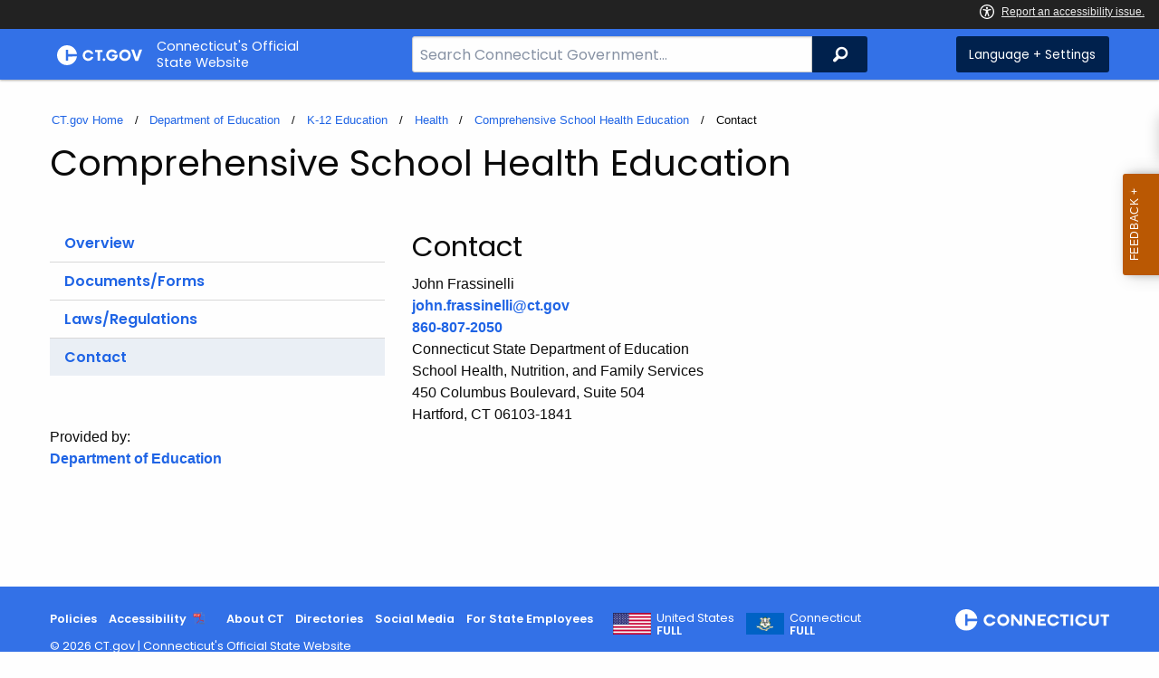

--- FILE ---
content_type: text/html; charset=utf-8
request_url: https://portal.ct.gov/SDE/Health-Education/Comprehensive-School-Health-Education/Contact
body_size: 7997
content:



<!doctype html>
<!--[if IE 9]><html class="lt-ie10" lang="en" > <![endif]-->

<html class="no-js" lang="en">

<head>
    <link rel="shortcut icon" href="/assets/agencyscaffolding/images/favIcon.ico" type="image/x-icon" />
    
    <meta charset="utf-8" />
    <meta http-equiv="x-ua-compatible" content="ie=edge">
    <meta name="viewport" content="width=device-width, initial-scale=1.0">
    <title>Comprehensive School Health Education--Contact</title>
    <meta name="description" content="">
    <meta name="keywords" content="">
        <meta name="robots" content="index, follow" />

	
    <meta property="og:description" content="" />
    <meta property="og:title" content="Comprehensive School Health Education--Contact" />
    <meta property="og:url" content="https://portal.ct.gov/SDE/Health-Education/Comprehensive-School-Health-Education/Contact" />
    <meta property="og:type" content="article">
    <meta property="og:site_name" content="CT.gov - Connecticut's Official State Website">
    <meta property="og:locale" content="en_US">
    <meta property="og:image"
        content="https://portal.ct.gov/Assets/Images/facebook-default_01.png">
    
    <meta name="twitter:card" content="summary">
    <meta name="twitter:url" content="https://portal.ct.gov/SDE/Health-Education/Comprehensive-School-Health-Education/Contact">
    <meta name="twitter:title" content="Comprehensive School Health Education--Contact">
    <meta name="twitter:description" content="">
    


<!--Google Search Meta filters starts here-->

    <meta name="pagetype" content="webpages" />
    <!-- <PageMap>
            <DataObject type="PageData">
                <Attribute name="type">webpages</Attribute>
                <Attribute name="metatitle">Comprehensive School Health Education-Contact</Attribute>
            </DataObject>
        </PageMap> -->
<!--Google Search Meta filters ends here-->
<!--Google Search Rich Snippet FAQ starts here-->



<!--Google Search Rich Snippet FAQ ends here-->
    
    <link rel="dns-prefetch" href="https://www.google.com" />
    <link rel="dns-prefetch" href="https://www.gstatic.com" />
    <link rel="dns-prefetch" href="https://translate.googleapis.com" />
    <link rel="dns-prefetch" href="https://static.hotjar.com" />
    <link rel="dns-prefetch" href="https://www.google-analytics.com" />
    <link rel="dns-prefetch" href="https://vc.hotjar.io" />
    <link rel="dns-prefetch" href="https://script.hotjar.com" />
    <link rel="dns-prefetch" href="https://vars.hotjar.com" />
    <link rel="dns-prefetch" href="https://rum-static.pingdom.net" />
    <link rel="dns-prefetch" href="https://www.googletagmanager.com">
    <link rel="dns-prefetch" href="https://ipmeta.io">
    <link rel="dns-prefetch" href="https://use.typekit.net">
    <link rel="dns-prefetch" href="https://translate.google.com">


    
<meta name="VIcurrentDateTime" content="639045962175944810" />
<meta name="VirtualFolder" content="/" />
<script type="text/javascript" src="/layouts/system/VisitorIdentification.js"></script>

    <!-- Google Tag Manager -->

        <script>
            (function (w, d, s, l, i) {
                w[l] = w[l] || []; w[l].push(

                    { 'gtm.start': new Date().getTime(), event: 'gtm.js' }
                ); var f = d.getElementsByTagName(s)[0],
                    j = d.createElement(s), dl = l != 'dataLayer' ? '&l=' + l : ''; j.async = true; j.src =
                        'https://www.googletagmanager.com/gtm.js?id=' + i + dl; f.parentNode.insertBefore(j, f);
            })(window, document, 'script', 'dataLayer', 'GTM-TFP47RH');</script>
        <!-- IpMeta must be included after Google Analytics -->
        <script src="https://ipmeta.io/plugin.js"></script>
        <script>
            var data = provideGtmPlugin({
                apiKey: '10c1f82633b1a4f3685aa4e6b627aacbf78a898979bd89ce49582af001c8cc50',
            });
            window.dataLayer = window.dataLayer || [];
            window.dataLayer.push(data);
        </script>
        <!-- End Google Tag Manager -->
        <!-- Google Tag Manager (noscript) -->
    <!-- End Google Tag Manager (noscript) -->
	<style>
		:focus { 
					outline: -webkit-focus-ring-color auto 5px !important;
				}
	</style>

    
    <link rel="preload" href="/assets/css/app.css?v=6.4.4" as="style">
    <link rel="preload" href="/assets/css/dsf-legacy-styles.css" as="style">

    
    <link rel="stylesheet" as="style" media="print" onload="this.media='all'" href="/assets/css/app.css?v=6.4.4">

    <link rel="stylesheet" as="style" media="print" onload="this.media='all'"
        href="/assets/css/dsf-legacy-styles.css?v=7">

    
    <noscript>
        <link rel="stylesheet" href="/assets/css/app.css?v=6.4.4">
    </noscript>
    <noscript>
        <link rel="stylesheet" href="/assets/css/dsf-legacy-styles.css?v=7">
    </noscript>

    

    <!--[if lt IE 9]>
        <script src="/assets/js/html5shiv.js"></script>
    <![endif]-->

    <script src="https://use.typekit.net/pyg1doj.js"></script>

    <script>try { Typekit.load({ async: true }); } catch (e) { }</script>
    <script>
        var _prum = [['id', '5579d063abe53d913a55de35'],
        ['mark', 'firstbyte', (new Date()).getTime()]];
        (function () {
            var s = document.getElementsByTagName('script')[0]
                , p = document.createElement('script');
            p.async = 'async';
            p.src = '//rum-static.pingdom.net/prum.min.js';
            s.parentNode.insertBefore(p, s);
        })();
    </script>

    <script>
        (function (h, o, t, j, a, r) {
            h.hj = h.hj || function () { (h.hj.q = h.hj.q || []).push(arguments) }
                ;
            h._hjSettings =
                { hjid: 218205, hjsv: 5 }
                ;
            a = o.getElementsByTagName('head')[0];
            r = o.createElement('script'); r.async = 1;
            r.src = t + h._hjSettings.hjid + j + h._hjSettings.hjsv;
            a.appendChild(r);
        })(window, document, '//static.hotjar.com/c/hotjar-', '.js?sv=');
    </script>
    <script src="/assets/js/acc-bundle.js"></script>
</head>

<body class="body-main">
        <noscript>
            <iframe src="https://www.googletagmanager.com/ns.html?id=GTM-TFP47RH" height="0" width="0"
                style="display:none;visibility:hidden"></iframe>
        </noscript>
    <!--[if lte IE 8]>
         <div class="browser">
             <h3>If you are viewing this version of CT.gov, you are using an unsupported browser or you are in Internet Explorer 9 using
             compatibility mode. This means that the design and layout of the site is not fully supported, however the content of the
             site is still fully accessible and functional. For the full website experience, please update your browser to one of the
             following:
                 <a href="/web/20130921201018/https://www.google.com/intl/en/chrome/browser/">Google Chrome</a>,
                 <a href="/web/20130921201018/http://www.mozilla.org/en-US/firefox/new/">Firefox</a>,
                 <a href="/web/20130921201018/http://www.apple.com/safari/">Safari</a>,
                 <a href="/web/20130921201018/http://windows.microsoft.com/en-us/internet-explorer/download-ie">Internet Explorer 10</a>         or higher.</h3>
         </div>
     <![endif]-->
     <a tab-index="0" aria-label="skip to content" class="show-on-focus skip-link" href="#mainContent">Skip to Content</a>
     <a tab-index="0" aria-label="skip to chat" id="skipToChat" class="show-on-focus skip-link" style="display: none;" href="#chatContent">Skip to Chat</a>
    
	<script>
        function checkAndShowAnchor() {
            const helpButton = document.querySelector('.helpButton');
            const messagesWindow = document.querySelector('.messageWrapper');
            const messagesArea = document.querySelector('.messageArea');
            const dialogElement = document.querySelector('div[role="dialog"][aria-labelledby="sidebarDialogAssistiveText"].dockableContainer.showDockableContainer');
            const anchorTag = document.getElementById('skipToChat');

            if ((helpButton || dialogElement) && anchorTag) {
                if (dialogElement && !dialogElement.attributes['aria-live'] && !messagesWindow.attributes['aria-live']) {

                    dialogElement.setAttribute('aria-live', 'assertive');

                    messagesWindow.setAttribute('aria-live', 'assertive');
                    messagesWindow.setAttribute('aria-atomic', 'false');

                    dialogElement.focus();
                }

                anchorTag.style.display = 'block';

                //if (dialogElement)
                //    clearInterval(interval);
            }
        }

        function skipToChatProcess() {
            var elementExists = document.getElementsByClassName("helpButtonEnabled")[0];
            if (elementExists && window.innerWidth > 640) {
                document.getElementsByClassName("helpButtonEnabled")[0].setAttribute('id', 'chatContent');
                clearInterval(skip_to_chat_interval);
            }
        }

        const interval = setInterval(checkAndShowAnchor, 500);
        const skip_to_chat_interval = setInterval(skipToChatProcess, 500);
    </script>
	
    <noscript>
        <div class="row">
            <div class="small-12 columns">
                <br>
                <strong>Warning!</strong>
            </div>
            <div class="small-12 columns">
                <p>It seems that JavaScript is not working in your browser. It could be because it is not supported, or
                    that JavaScript is intentionally disabled. Some of the features on CT.gov will not function properly
                    with out javascript enabled.</p>
            </div>
        </div>
    </noscript>
    <access-bar></access-bar>
    <div class="off-canvas-wrapper">
        <div class="off-canvas-wrapper-inner" data-off-canvas-wrapper>
            <div class="off-canvas position-right" id="offCanvasRight" data-off-canvas data-position="right">
                <!-- Close button -->
                <button class="close-button" aria-label="Close menu" type="button" data-close>
                    <span aria-hidden="true">&times;</span>
                </button>

                <p class="title">Settings Menu</p>
                <!-- Menu -->
                <ul class="settings-menu">

                    <li class="language">
                        <strong>Language</strong>
                        <!-- Google Translate Widget -->
                        <style>
                            .goog-te-menu-value:before {
                                background-image: url("/Assets/img/Google_Translate_logo.svg");
                            }
                        </style>

                        <div class="language-widget">
                            <div id="google_translate_element"></div>
                        </div>
                        <script type="text/javascript"
                            src="//translate.google.com/translate_a/element.js?cb=googleTranslateElementInit"
                            async></script>

                        <script>
                            function googleTranslateElementInit() {
                                new google.translate.TranslateElement(
                                    {
                                        pageLanguage: "en",
                                        includedLanguages: "ar,zh-CN,zh-TW,en,fr,de,ht,hi,it,ko,ps,pl,pt,ru,es,tl,uk,vi",
                                        layout: google.translate.TranslateElement.InlineLayout.SIMPLE,
                                        autoDisplay: false
                                    },
                                    "google_translate_element"
                                );
                            }
                        </script>

                    </li>
                    <li class="contrast">
                        <strong>High Contrast</strong>
                        <div class="switch">
                            <input class="switch-input" id="contrast-btn" type="checkbox" name="contrast-btn"
                                tabindex="0">
                            <label class="switch-paddle notranslate" for="contrast-btn">
                                <span class="show-for-sr">High Contrast Mode On or Off switch</span>
                                <span class="switch-active" aria-hidden="true">On</span>
                                <span class="switch-inactive" aria-hidden="true">Off</span>
                            </label>
                        </div>
                    </li>

                    <li class="font-size">
                        <strong>Font Size</strong>
                        <button id="resetFont" title="Reset font size" tabindex="0"><span class="show-for-sr">regular
                                font size</span> </button>
                        <button id="increaseFont" title="Increase font size" tabindex="0"><span
                                class="show-for-sr">large font size</span></button>
                    </li>
                    <li><a href="/portal/policies/disclaimer/#translate" class="link" title="See Translation Disclaimer"
                            tabindex="0">Disclaimer</a></li>
                    <li>
                        <button class="link" aria-label="Close menu" type="button" data-close
                            style="width: 100%; text-align: left">
                            Close
                        </button>
                    </li>
                </ul>

            </div>
            <div class="off-canvas-content" data-off-canvas-content>

                
                





                


                <header class="cg-c-header" role="banner">
                    <div class="row">

                        <div class="cg-c-logo">
                            <a class="cg-c-logo__link" href="/" title="CT.gov Home">

                                <img class="cg-c-logo__img" src="/Assets/Images/CT Gov Logo.svg" title="CT.gov Logo"
                                    alt="CT.gov Logo" />
                                <span class="cg-c-logo__title">
                                    Connecticut's Official <br>State Website
                                </span>
                            </a>
                        </div>

                        <div class="cg-c-header__menu">

                            <div class="row">
                                <div class="small-12 medium-10 large-8 columns">



<div class="cg-c-search cg-c-search--" role="search">
    <label for="searchVal" class="show-for-sr">Search Bar for CT.gov</label>
    <input class="cg-c-search__input" type="search" placeholder="Search Connecticut Government..." id="searchVal" title="Search Connecticut Government">
    <div class="cg-c-search__group-button">
        <button id="btnSearch" type="submit" class="cg-c-search__button" value="Search">
            <span class="cg-c-search__icon" aria-hidden="true"></span>
            <span class="cg-c-search__label show-for-sr">Search</span>
        </button> 
    </div>
</div>                                </div>
                                <div class="small-12 medium-2 large-4 columns">

                                    <div class="cg-c-settings cg-c-settings--">
                                        <button class="cg-c-settings__button" title="Language and Visual Settings"
                                            data-toggle="offCanvasRight">
                                            <span class="cg-c-settings__icon" aria-hidden="true">
                                            </span>
                                            <span class="cg-c-settings__label">
                                                Language + Settings
                                            </span>
                                        </button>
                                    </div>

                                </div>
                            </div>
                        </div>
                    </div>
                </header>


                <a href="#0" aria-hidden="true" class="backto-top">Top</a>
                <main id="mainContent" role="main" tabindex="0">
                    











    <section>
        <div class="container row">
            

            





    <div class="row">
        <div class="small-12 columns">

            <nav aria-label="You are here:" role="navigation">
                <ul class="cg-c-breadcrumbs">
                            <li class="cg-c-breadcrumbs__item">
                                <a class="cg-c-breadcrumbs__link" href="https://portal.ct.gov/" Title="Portal Homepage of CT.gov">CT.gov Home</a></li>
                            <li class="cg-c-breadcrumbs__item">

                                <a class="cg-c-breadcrumbs__link" href="https://portal.ct.gov/sde" Title="Department of Education">Department of Education</a>
                            </li>
                            <li class="cg-c-breadcrumbs__item">

                                <a class="cg-c-breadcrumbs__link" href="https://portal.ct.gov/sde/services/k-12-education" Title="K-12 Education">K-12 Education</a>
                            </li>
                            <li class="cg-c-breadcrumbs__item">

                                <a class="cg-c-breadcrumbs__link" href="https://portal.ct.gov/sde/services/k-12-education/health" Title="Health">Health</a>
                            </li>
                            <li class="cg-c-breadcrumbs__item">

                                <a class="cg-c-breadcrumbs__link" href="https://portal.ct.gov/sde/health-education/comprehensive-school-health-education" Title="Comprehensive School Health Education">Comprehensive School Health Education</a>
                            </li>
                            <li class="cg-c-breadcrumbs__item"><span class="show-for-sr">Current: </span>Contact</li>
                </ul>
            </nav>
        </div>
    </div>


            <div class="page-title">
                        <h2>Comprehensive School Health Education </h2>
                            </div>





            <div class="small-12 medium-4 columns">
                <nav>

                        <ul class="cg-c-list">
                                    <li class="cg-c-list__item">
                                        <a href="https://portal.ct.gov/sde/health-education/comprehensive-school-health-education" class='cg-c-list__link' title="Overview">Overview</a>
                                    </li>
                                    <li class="cg-c-list__item">
                                        <a href="https://portal.ct.gov/sde/health-education/comprehensive-school-health-education/documents" class='cg-c-list__link' title="Documents/Forms">Documents/Forms</a>
                                    </li>
                                    <li class="cg-c-list__item">
                                        <a href="https://portal.ct.gov/sde/health-education/comprehensive-school-health-education/regulations" class='cg-c-list__link' title="Laws/Regulations">Laws/Regulations</a>
                                    </li>
                                    <li class="cg-c-list__item">
                                        <a href="https://portal.ct.gov/sde/health-education/comprehensive-school-health-education/contact" class='cg-c-list__link cg-c-list__link--is-active' title="Contact">Contact</a>
                                    </li>
                        </ul>
                                            <div class="provided">
                            Provided by: <a href="https://portal.ct.gov/sde">Department of Education</a>
                        </div>
                </nav>
            </div>
            <div class="small-12 medium-8 columns">

                <div class="content tabs-content vertical" data-tabs-content="TaskTabs">
                    
                        <div class="content">
                                    <h3> Contact </h3>

                            John Frassinelli<br />
<a href="mailto:john.frassinelli@ct.gov">john.frassinelli@ct.gov</a><br />
<a href="tel8608076900">860-807-2050</a><br />
Connecticut State Department of Education<br />
School Health, Nutrition, and Family Services<br />
450 Columbus Boulevard, Suite 504<br />
Hartford, CT 06103-1841
                        </div>
                </div>

            </div>
        </div>
    </section>

                </main>

                <footer class="footer" role="contentinfo">
                    




<div class="container">
    <div class="footer-left">
       
        <ul>
    <li><a href="https://portal.ct.gov/Policies/State-Privacy-Policy">Policies</a></li>
    <li><a href="https://portal.ct.gov/-/media/sitecore-center/accessibility/it-accessibility-policy-final-for-release-07142025.pdf?rev=bd9ac94fd0bd4b5ea7ed11227682895a&amp;hash=14740C9BD9B5E081B47BBF0D0A5E9CF1">Accessibility</a></li>
    <li><a href="https://portal.ct.gov/About">About CT</a></li>
    <li><a href="https://portal.ct.gov/Directories">Directories</a></li>
    <li><a href="https://portal.ct.gov/social_media">Social Media</a></li>
    <li><a href="https://portal.ct.gov/for_state_employees_footer">For State Employees</a></li>
</ul>
            <ul class="flag-status">
                <li>
                    <img src="https://portal.ct.gov/-/media/connecticut-interactive/images/resources/usflag240.jpg?rev=e217d3de1f0743b5a0231d0286e85252&amp;la=en&amp;h=137&amp;w=240&amp;hash=AB8A38398400241A1F140268C98C2D8A" alt="United States Flag" />
                    <a href="/governor/flag-status" title="United States flag status - FULL ">
                    United States 
                        <span>
                            FULL
                        </span>
                    </a>
                </li>
                <li>
                    <img src="https://portal.ct.gov/-/media/connecticut-interactive/images/resources/ctflag240.jpg?rev=783695d23334484fadc8e9cf3352ad73&amp;la=en&amp;h=137&amp;w=240&amp;hash=7F03CD9B86E60C7B9F55AB9944C91FC3" alt="Connecticut Flag" />
                    <a href="/governor/flag-status" title="Connecticut state flag status - FULL ">
                        Connecticut
                        <span>
                            FULL
                        </span>
                    </a>
                </li>
            </ul>
        <p class="copy">
            &copy;
            <a href="/" title="Connecticut's Official State Website">
                <span class="year">2016</span> CT.gov <span>|</span> Connecticut's Official State Website
            </a>
        </p>
    </div>
    <div class="footer-right">
        <a href="http://www.ctvisit.com/" title="Connecticut Still Revolutionary"  target="_blank" class="tourism">
            <img src="/assets/images/Connecticut logo.svg" alt="Connecticut Logo" />
        </a>
    </div>
</div>

                </footer>
            </div>
        </div>
    </div>



    

<script src="/assets/js/app.js?v=8"></script>
<script src="/Assets/js/Ie-shims.js"></script>
<script src="/assets/js/google.search.js"></script>
<script src="/assets/js/ga-externallink.js"></script>

    <script>

        // Search Left side navigation redirect
        function gotoGoogleSearch(searchLink) {
            var url = searchLink + "?q=" + $("#agencySpeceificSearch").val();
            location.href = url;
            return true;
        }
        // jQuery Ready
        function gotoGoogleSearchEnter(e, searchLink, sites) {
            if (e.which == 13 || e.charCode == 13) {
                e.preventDefault();
                gotoGoogleSearch(searchLink);
                return true;
            }
        }
    </script>

</body>

</html>